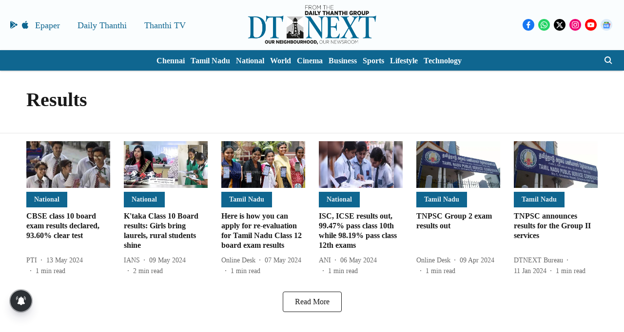

--- FILE ---
content_type: application/javascript; charset=UTF-8
request_url: https://www.dtnext.in/cdn-cgi/challenge-platform/scripts/jsd/main.js
body_size: 8680
content:
window._cf_chl_opt={AKGCx8:'b'};~function(M6,hp,hs,hq,ho,hk,hF,hK,M0,M2){M6=f,function(Y,h,MH,M5,M,z){for(MH={Y:438,h:317,M:331,z:292,g:371,X:394,S:266,B:408,e:412,J:258},M5=f,M=Y();!![];)try{if(z=parseInt(M5(MH.Y))/1*(-parseInt(M5(MH.h))/2)+parseInt(M5(MH.M))/3*(parseInt(M5(MH.z))/4)+parseInt(M5(MH.g))/5+parseInt(M5(MH.X))/6+parseInt(M5(MH.S))/7+parseInt(M5(MH.B))/8*(parseInt(M5(MH.e))/9)+-parseInt(M5(MH.J))/10,h===z)break;else M.push(M.shift())}catch(g){M.push(M.shift())}}(l,436140),hp=this||self,hs=hp[M6(444)],hq={},hq[M6(225)]='o',hq[M6(471)]='s',hq[M6(348)]='u',hq[M6(374)]='z',hq[M6(289)]='n',hq[M6(234)]='I',hq[M6(340)]='b',ho=hq,hp[M6(362)]=function(Y,h,M,z,z7,z6,z5,Mf,g,S,B,J,T,U,I){if(z7={Y:368,h:273,M:257,z:314,g:404,X:415,S:304,B:421,e:238,J:421,T:333,U:406,I:267,j:432,d:303,V:434,A:423,Q:445,R:243,N:366,C:366},z6={Y:373,h:432,M:352},z5={Y:457,h:283,M:245,z:282,g:369,X:233},Mf=M6,g={'vjyww':Mf(z7.Y),'Eldsg':function(j,V){return j===V},'QXiFc':function(j,V){return j(V)},'BOuwe':function(j,V){return j<V},'PYUqV':function(j,V,A,Q){return j(V,A,Q)},'DRmFk':function(j,V){return j===V},'NGEvy':function(j,V){return j+V},'xwnSl':function(j,V,A){return j(V,A)}},g[Mf(z7.h)](null,h)||void 0===h)return z;for(S=g[Mf(z7.M)](hv,h),Y[Mf(z7.z)][Mf(z7.g)]&&(S=S[Mf(z7.X)](Y[Mf(z7.z)][Mf(z7.g)](h))),S=Y[Mf(z7.S)][Mf(z7.B)]&&Y[Mf(z7.e)]?Y[Mf(z7.S)][Mf(z7.J)](new Y[(Mf(z7.e))](S)):function(j,Mh,V){for(Mh=Mf,j[Mh(z6.Y)](),V=0;V<j[Mh(z6.h)];j[V+1]===j[V]?j[Mh(z6.M)](V+1,1):V+=1);return j}(S),B='nAsAaAb'.split('A'),B=B[Mf(z7.T)][Mf(z7.U)](B),J=0;g[Mf(z7.I)](J,S[Mf(z7.j)]);T=S[J],U=g[Mf(z7.d)](hH,Y,h,T),B(U)?(I=g[Mf(z7.V)]('s',U)&&!Y[Mf(z7.A)](h[T]),Mf(z7.Q)===M+T?X(g[Mf(z7.R)](M,T),U):I||g[Mf(z7.N)](X,M+T,h[T])):g[Mf(z7.C)](X,M+T,U),J++);return z;function X(j,V,MY){if(MY=Mf,g[MY(z5.Y)]===MY(z5.h))return;else Object[MY(z5.M)][MY(z5.z)][MY(z5.g)](z,V)||(z[V]=[]),z[V][MY(z5.X)](j)}},hk=M6(433)[M6(465)](';'),hF=hk[M6(333)][M6(406)](hk),hp[M6(281)]=function(Y,h,zf,MM,M,z,g,X,S){for(zf={Y:441,h:432,M:386,z:425,g:432,X:386,S:336,B:413,e:233,J:439},MM=M6,M={'SECKi':function(B,J){return B===J},'USSJN':function(B,J){return B<J},'MRvYE':function(B,J){return B(J)}},z=Object[MM(zf.Y)](h),g=0;g<z[MM(zf.h)];g++)if(X=z[g],M[MM(zf.M)]('f',X)&&(X='N'),Y[X]){for(S=0;M[MM(zf.z)](S,h[z[g]][MM(zf.g)]);M[MM(zf.X)](-1,Y[X][MM(zf.S)](h[z[g]][S]))&&(M[MM(zf.B)](hF,h[z[g]][S])||Y[X][MM(zf.e)]('o.'+h[z[g]][S])),S++);}else Y[X]=h[z[g]][MM(zf.J)](function(B){return'o.'+B})},hK=null,M0=hi(),M2=function(gZ,go,gq,gs,gp,gn,gy,MN,h,M,z,g){return gZ={Y:307,h:270,M:244,z:254,g:418,X:384,S:398,B:263},go={Y:350,h:277,M:452,z:275,g:301,X:350,S:462,B:272,e:246,J:375,T:291,U:311,I:310,j:233,d:431,V:309,A:350,Q:308,R:272,N:235,C:375,c:405,m:410,L:341,y:228,n:255,b:231,s:357,o:357,Z:350},gq={Y:323,h:432},gs={Y:297},gp={Y:432,h:357,M:245,z:282,g:369,X:369,S:297,B:310,e:327,J:459,T:233,U:312,I:297,j:268,d:325,V:233,A:364,Q:310,R:268,N:466,C:453,c:233,m:350,L:399,y:350,n:339,b:321,s:430,o:342,Z:240,H:463,v:242,k:396,F:236,G:475,K:346,D:363,W:247,O:420,E:396,a:385,x:282,P:369,i:297,l0:355,l1:285,l2:364,l3:361,l4:323,l5:233,l6:301,l7:474,l8:262,l9:262,ll:249,lu:227,lf:279,lY:344,lh:233,lM:360,lz:297,lg:410,lX:255,lS:468,lB:426,le:233,lJ:344,lT:452,lU:275,lI:233,lw:269,lj:233,ld:246,lt:228},gn={Y:390,h:372,M:391},gy={Y:259,h:357},MN=M6,h={'VIVfP':function(X,S){return S===X},'mwJoz':function(X,S,B,e,J){return X(S,B,e,J)},'kwxaR':MN(gZ.Y),'ctFPR':function(X,S){return X<S},'UtXaS':function(X,S){return X==S},'WWBgL':function(X,S){return X-S},'shKqs':function(X,S){return X(S)},'fzkRk':function(X,S){return X|S},'ZjXjT':function(X,S){return S==X},'BKBzo':function(X,S){return X(S)},'LvZZE':function(X,S){return S==X},'shgKq':function(X,S){return X<<S},'iwtIJ':function(X,S){return X(S)},'tgMCr':MN(gZ.h),'JbuHs':MN(gZ.M),'WYoGg':MN(gZ.z),'rTUGy':function(X,S){return X<<S},'ENuqS':function(X,S){return X==S},'FjgdG':function(X,S){return X(S)},'shLuo':function(X,S){return X!==S},'cmOMT':MN(gZ.g),'LIErK':MN(gZ.X),'LuVRf':function(X,S){return X|S},'YJYca':function(X,S){return X(S)},'CSbEf':function(X,S){return X(S)},'jrjAq':function(X,S){return X==S},'JEYdT':function(X,S){return X|S},'tPzwP':function(X,S){return S&X},'cCjfj':function(X,S){return S&X},'yymme':function(X,S){return X==S},'kcjcN':function(X,S){return X-S},'rmGxO':function(X,S){return X(S)},'EeWDV':function(X,S){return X!=S},'EsaLW':function(X,S){return X&S},'vJdVe':function(X,S){return S*X},'hcoDn':function(X,S){return S!=X},'mxUSt':function(X,S){return X==S},'UXoUI':function(X,S){return X(S)},'QCIhS':function(X,S){return X*S},'meknv':function(X,S){return X<S},'AAeli':function(X,S){return X&S},'eaPda':function(X,S){return X(S)},'WLiWE':function(X,S){return X<S},'lRLkq':function(X,S){return X-S},'KJyNE':function(X,S){return X+S}},M=String[MN(gZ.S)],z={'h':function(X,MC){return MC=MN,h[MC(gn.Y)](MC(gn.h),MC(gn.M))?'i':X==null?'':z.g(X,6,function(B,Mc){return Mc=MC,Mc(gy.Y)[Mc(gy.h)](B)})},'g':function(X,S,B,Mm,J,T,U,I,j,V,A,Q,R,N,C,Z,H,F,G,L,y,s){if(Mm=MN,X==null)return'';for(T={},U={},I='',j=2,V=3,A=2,Q=[],R=0,N=0,C=0;C<X[Mm(gp.Y)];C+=1)if(L=X[Mm(gp.h)](C),Object[Mm(gp.M)][Mm(gp.z)][Mm(gp.g)](T,L)||(T[L]=V++,U[L]=!0),y=I+L,Object[Mm(gp.M)][Mm(gp.z)][Mm(gp.g)](T,y))I=y;else{if(Object[Mm(gp.M)][Mm(gp.z)][Mm(gp.X)](U,I)){if(256>I[Mm(gp.S)](0)){for(J=0;h[Mm(gp.B)](J,A);R<<=1,h[Mm(gp.e)](N,h[Mm(gp.J)](S,1))?(N=0,Q[Mm(gp.T)](h[Mm(gp.U)](B,R)),R=0):N++,J++);for(s=I[Mm(gp.I)](0),J=0;8>J;R=h[Mm(gp.j)](R<<1.33,s&1.52),h[Mm(gp.d)](N,S-1)?(N=0,Q[Mm(gp.V)](h[Mm(gp.A)](B,R)),R=0):N++,s>>=1,J++);}else{for(s=1,J=0;h[Mm(gp.Q)](J,A);R=h[Mm(gp.R)](R<<1.42,s),h[Mm(gp.N)](N,S-1)?(N=0,Q[Mm(gp.V)](B(R)),R=0):N++,s=0,J++);for(s=I[Mm(gp.I)](0),J=0;16>J;R=h[Mm(gp.C)](R,1)|1&s,S-1==N?(N=0,Q[Mm(gp.c)](B(R)),R=0):N++,s>>=1,J++);}j--,j==0&&(j=Math[Mm(gp.m)](2,A),A++),delete U[I]}else for(s=T[I],J=0;J<A;R=h[Mm(gp.j)](R<<1,1.14&s),h[Mm(gp.d)](N,S-1)?(N=0,Q[Mm(gp.c)](h[Mm(gp.L)](B,R)),R=0):N++,s>>=1,J++);I=(j--,0==j&&(j=Math[Mm(gp.y)](2,A),A++),T[y]=V++,String(L))}if(I!==''){if(h[Mm(gp.n)]===h[Mm(gp.b)])return Z=S[Mm(gp.s)](Mm(gp.o)),Z[Mm(gp.Z)]=Mm(gp.H),Z[Mm(gp.v)]='-1',B[Mm(gp.k)][Mm(gp.F)](Z),H=Z[Mm(gp.G)],F={},F=A(H,H,'',F),F=h[Mm(gp.K)](J,H,H[Mm(gp.D)]||H[h[Mm(gp.W)]],'n.',F),F=T(H,Z[Mm(gp.O)],'d.',F),U[Mm(gp.E)][Mm(gp.a)](Z),G={},G.r=F,G.e=null,G;else{if(Object[Mm(gp.M)][Mm(gp.x)][Mm(gp.P)](U,I)){if(256>I[Mm(gp.i)](0)){if(h[Mm(gp.l0)]!==Mm(gp.l1)){for(J=0;J<A;R<<=1,N==h[Mm(gp.J)](S,1)?(N=0,Q[Mm(gp.c)](h[Mm(gp.l2)](B,R)),R=0):N++,J++);for(s=I[Mm(gp.i)](0),J=0;8>J;R=h[Mm(gp.l3)](R,1)|1.44&s,h[Mm(gp.l4)](N,S-1)?(N=0,Q[Mm(gp.l5)](h[Mm(gp.l6)](B,R)),R=0):N++,s>>=1,J++);}else if(Mm(gp.l7)==typeof M[Mm(gp.l8)])return S[Mm(gp.l9)](function(){}),'p'}else if(h[Mm(gp.ll)](h[Mm(gp.lu)],h[Mm(gp.lf)])){for(s=1,J=0;h[Mm(gp.B)](J,A);R=h[Mm(gp.lY)](R<<1.78,s),N==h[Mm(gp.J)](S,1)?(N=0,Q[Mm(gp.lh)](h[Mm(gp.lM)](B,R)),R=0):N++,s=0,J++);for(s=I[Mm(gp.lz)](0),J=0;16>J;R=h[Mm(gp.R)](R<<1,s&1),N==S-1?(N=0,Q[Mm(gp.T)](h[Mm(gp.lg)](B,R)),R=0):N++,s>>=1,J++);}else I();j--,h[Mm(gp.lX)](0,j)&&(j=Math[Mm(gp.m)](2,A),A++),delete U[I]}else for(s=T[I],J=0;J<A;R=h[Mm(gp.lS)](h[Mm(gp.l3)](R,1),h[Mm(gp.lB)](s,1)),S-1==N?(N=0,Q[Mm(gp.le)](B(R)),R=0):N++,s>>=1,J++);j--,j==0&&A++}}for(s=2,J=0;h[Mm(gp.B)](J,A);R=h[Mm(gp.lJ)](R<<1.45,h[Mm(gp.lT)](s,1)),h[Mm(gp.lU)](N,S-1)?(N=0,Q[Mm(gp.lI)](B(R)),R=0):N++,s>>=1,J++);for(;;)if(R<<=1,N==h[Mm(gp.lw)](S,1)){Q[Mm(gp.lj)](h[Mm(gp.ld)](B,R));break}else N++;return Q[Mm(gp.lt)]('')},'j':function(X,ML){return ML=MN,h[ML(gq.Y)](null,X)?'':X==''?null:z.i(X[ML(gq.h)],32768,function(S,My){return My=ML,X[My(gs.Y)](S)})},'i':function(X,S,B,Mn,J,T,U,I,j,V,A,Q,R,N,C,L,s,y){for(Mn=MN,J=[],T=4,U=4,I=3,j=[],Q=B(0),R=S,N=1,V=0;3>V;J[V]=V,V+=1);for(C=0,L=Math[Mn(go.Y)](2,2),A=1;h[Mn(go.h)](A,L);y=h[Mn(go.M)](Q,R),R>>=1,h[Mn(go.z)](0,R)&&(R=S,Q=h[Mn(go.g)](B,N++)),C|=(0<y?1:0)*A,A<<=1);switch(C){case 0:for(C=0,L=Math[Mn(go.X)](2,8),A=1;A!=L;y=h[Mn(go.S)](Q,R),R>>=1,0==R&&(R=S,Q=B(N++)),C|=h[Mn(go.B)](0<y?1:0,A),A<<=1);s=h[Mn(go.e)](M,C);break;case 1:for(C=0,L=Math[Mn(go.Y)](2,16),A=1;h[Mn(go.J)](A,L);y=h[Mn(go.M)](Q,R),R>>=1,h[Mn(go.T)](0,R)&&(R=S,Q=h[Mn(go.U)](B,N++)),C|=h[Mn(go.B)](h[Mn(go.I)](0,y)?1:0,A),A<<=1);s=M(C);break;case 2:return''}for(V=J[3]=s,j[Mn(go.j)](s);;){if(N>X)return'';for(C=0,L=Math[Mn(go.Y)](2,I),A=1;A!=L;y=R&Q,R>>=1,0==R&&(R=S,Q=h[Mn(go.e)](B,N++)),C|=h[Mn(go.d)](h[Mn(go.V)](0,y)?1:0,A),A<<=1);switch(s=C){case 0:for(C=0,L=Math[Mn(go.A)](2,8),A=1;L!=A;y=h[Mn(go.Q)](Q,R),R>>=1,0==R&&(R=S,Q=B(N++)),C|=h[Mn(go.R)](0<y?1:0,A),A<<=1);J[U++]=h[Mn(go.N)](M,C),s=U-1,T--;break;case 1:for(C=0,L=Math[Mn(go.Y)](2,16),A=1;h[Mn(go.C)](A,L);y=R&Q,R>>=1,R==0&&(R=S,Q=B(N++)),C|=h[Mn(go.B)](h[Mn(go.c)](0,y)?1:0,A),A<<=1);J[U++]=h[Mn(go.m)](M,C),s=h[Mn(go.L)](U,1),T--;break;case 2:return j[Mn(go.y)]('')}if(h[Mn(go.n)](0,T)&&(T=Math[Mn(go.Y)](2,I),I++),J[s])s=J[s];else if(U===s)s=h[Mn(go.b)](V,V[Mn(go.s)](0));else return null;j[Mn(go.j)](s),J[U++]=V+s[Mn(go.o)](0),T--,V=s,0==T&&(T=Math[Mn(go.Z)](2,I),I++)}}},g={},g[MN(gZ.B)]=z.h,g}(),M3();function M1(g,X,zi,MR,S,B,J,T,U,I,j,d,V,A){if(zi={Y:256,h:424,M:456,z:435,g:328,X:256,S:424,B:316,e:407,J:351,T:380,U:237,I:306,j:315,d:416,V:284,A:451,Q:349,R:407,N:458,C:407,c:458,m:358,L:407,y:358,n:226,b:407,s:382,o:449,Z:260,H:290,v:395,k:280,F:265,G:263},MR=M6,S={},S[MR(zi.Y)]=function(Q,R){return Q+R},S[MR(zi.h)]=function(Q,R){return Q+R},B=S,!hE(0))return![];T=(J={},J[MR(zi.M)]=g,J[MR(zi.z)]=X,J);try{U=hp[MR(zi.g)],I=B[MR(zi.X)](B[MR(zi.S)](MR(zi.B),hp[MR(zi.e)][MR(zi.J)])+MR(zi.T)+U.r,MR(zi.U)),j=new hp[(MR(zi.I))](),j[MR(zi.j)](MR(zi.d),I),j[MR(zi.V)]=2500,j[MR(zi.A)]=function(){},d={},d[MR(zi.Q)]=hp[MR(zi.R)][MR(zi.Q)],d[MR(zi.N)]=hp[MR(zi.C)][MR(zi.c)],d[MR(zi.m)]=hp[MR(zi.L)][MR(zi.y)],d[MR(zi.n)]=hp[MR(zi.b)][MR(zi.s)],d[MR(zi.o)]=M0,V=d,A={},A[MR(zi.Z)]=T,A[MR(zi.H)]=V,A[MR(zi.v)]=MR(zi.k),j[MR(zi.F)](M2[MR(zi.G)](A))}catch(Q){}}function ha(zy,MU,Y){return zy={Y:328,h:383},MU=M6,Y=hp[MU(zy.Y)],Math[MU(zy.h)](+atob(Y.t))}function hv(Y,Mx,Mu,h){for(Mx={Y:415,h:441,M:274},Mu=M6,h=[];null!==Y;h=h[Mu(Mx.Y)](Object[Mu(Mx.h)](Y)),Y=Object[Mu(Mx.M)](Y));return h}function hi(zE,MQ){return zE={Y:437,h:437},MQ=M6,crypto&&crypto[MQ(zE.Y)]?crypto[MQ(zE.h)]():''}function hx(zH,zZ,MI,Y,h,M,z,zq,X,S){if(zH={Y:383,h:464,M:248,z:428,g:402,X:319,S:381,B:329},zZ={Y:359,h:401,M:329,z:419},MI=M6,Y={'ITjPF':function(g){return g()},'ISxdz':function(g,X){return g>X},'PikFW':function(g,X){return g-X},'XOaPf':function(g,X){return g===X}},h=3600,M=ha(),z=Math[MI(zH.Y)](Date[MI(zH.h)]()/1e3),Y[MI(zH.M)](Y[MI(zH.z)](z,M),h)){if(Y[MI(zH.g)](MI(zH.X),MI(zH.S)))zq={Y:461},X={'EESbJ':function(B,Mw){return Mw=MI,Y[Mw(zq.Y)](B)}},S=X[MI(zH.B)]||function(){},S[MI(zH.B)]=function(Mj){Mj=MI,S(),S[Mj(zZ.Y)]!==Mj(zZ.h)&&(j[Mj(zZ.M)]=S,X[Mj(zZ.z)](d))};else return![]}return!![]}function f(u,Y,h,M){return u=u-225,h=l(),M=h[u],M}function hD(Y,zd,zj,Mg,h,M){zd={Y:474,h:365,M:397,z:302,g:334},zj={Y:295,h:454,M:318,z:377,g:288},Mg=M6,h={'MDBCF':function(z,g){return z===g},'Vngus':Mg(zd.Y),'IdGGN':function(z,g){return z(g)},'WBcuS':function(z){return z()},'Dxesf':function(z){return z()},'TdUHN':function(z,g,X){return z(g,X)},'djCmk':function(z,g,X){return z(g,X)}},M=h[Mg(zd.h)](hG),h[Mg(zd.M)](hP,M.r,function(z,MX){if(MX=Mg,h[MX(zj.Y)](MX(zj.h),MX(zj.h)))typeof Y===h[MX(zj.M)]&&h[MX(zj.z)](Y,z),h[MX(zj.g)](hO);else return}),M.e&&h[Mg(zd.z)](M1,Mg(zd.g),M.e)}function hO(zm,zC,Me,Y,h,M,z,g){for(zm={Y:354,h:300,M:465,z:320},zC={Y:264},Me=M6,Y={'LmCEP':Me(zm.Y),'BBCFg':function(X,S){return X(S)}},h=Y[Me(zm.h)][Me(zm.M)]('|'),M=0;!![];){switch(h[M++]){case'0':z=hW();continue;case'1':hK=setTimeout(function(MJ){MJ=Me,g[MJ(zC.Y)](hD)},z*1e3);continue;case'2':if(z===null)return;continue;case'3':g={'CpqCk':function(X){return X()}};continue;case'4':hK&&Y[Me(zm.z)](clearTimeout,hK);continue}break}}function hr(zR,MB,Y){return zR={Y:239,h:286},MB=M6,Y={'yMYKG':function(h,M){return M!==h},'gRMcq':function(h){return h()}},Y[MB(zR.Y)](Y[MB(zR.h)](hW),null)}function hP(Y,h,zO,zr,zW,zD,Md,M,z,g,X){zO={Y:284,h:460,M:293,z:328,g:370,X:407,S:306,B:315,e:416,J:252,T:448,U:316,I:407,j:351,d:296,V:287,A:284,Q:451,R:403,N:305,C:429,c:261,m:356,L:261,y:356,n:265,b:263,s:376},zr={Y:253},zW={Y:299,h:343,M:337,z:324,g:393},zD={Y:232},Md=M6,M={'AtkNv':Md(zO.Y),'gnEeX':function(S,B){return S(B)},'xmPxR':Md(zO.h),'xmysJ':function(S,B){return S+B},'nZQRp':Md(zO.M),'RsQka':function(S,B){return S+B},'zoaxs':function(S,B){return S+B},'OXgws':function(S){return S()}},z=hp[Md(zO.z)],console[Md(zO.g)](hp[Md(zO.X)]),g=new hp[(Md(zO.S))](),g[Md(zO.B)](Md(zO.e),M[Md(zO.J)](M[Md(zO.T)](Md(zO.U),hp[Md(zO.I)][Md(zO.j)])+Md(zO.d),z.r)),z[Md(zO.V)]&&(g[Md(zO.A)]=5e3,g[Md(zO.Q)]=function(Mt){Mt=Md,h(M[Mt(zD.Y)])}),g[Md(zO.R)]=function(MV){MV=Md,g[MV(zW.Y)]>=200&&g[MV(zW.Y)]<300?M[MV(zW.h)](h,M[MV(zW.M)]):h(M[MV(zW.z)](MV(zW.g),g[MV(zW.Y)]))},g[Md(zO.N)]=function(MA){MA=Md,h(M[MA(zr.Y)])},X={'t':M[Md(zO.C)](ha),'lhr':hs[Md(zO.c)]&&hs[Md(zO.c)][Md(zO.m)]?hs[Md(zO.L)][Md(zO.y)]:'','api':z[Md(zO.V)]?!![]:![],'c':hr(),'payload':Y},g[Md(zO.n)](M2[Md(zO.b)](JSON[Md(zO.s)](X)))}function hZ(h,M,Mk,M7,z,g){return Mk={Y:447,h:326,M:332,z:276,g:276,X:245,S:347,B:369,e:336},M7=M6,z={},z[M7(Mk.Y)]=function(X,S){return X<S},z[M7(Mk.h)]=M7(Mk.M),g=z,M instanceof h[M7(Mk.z)]&&g[M7(Mk.Y)](0,h[M7(Mk.g)][M7(Mk.X)][M7(Mk.S)][M7(Mk.B)](M)[M7(Mk.e)](g[M7(Mk.h)]))}function M3(gr,gW,gK,gG,Mb,Y,h,M,z,g){if(gr={Y:460,h:271,M:401,z:328,g:455,X:271,S:299,B:299,e:446,J:393,T:299,U:414,I:359,j:450,d:469,V:469,A:229,Q:329,R:329},gW={Y:414,h:359,M:401,z:329},gK={Y:353},gG={Y:422},Mb=M6,Y={'Zdvzg':Mb(gr.Y),'roVpQ':function(X,S,B){return X(S,B)},'VGFEe':function(X,S){return X(S)},'kIbnC':function(X,S){return S!==X},'rPnyO':Mb(gr.h),'ITWau':Mb(gr.M)},h=hp[Mb(gr.z)],!h){if(Y[Mb(gr.g)]===Mb(gr.X))return;else X[Mb(gr.S)]>=200&&S[Mb(gr.B)]<300?T(Y[Mb(gr.e)]):U(Mb(gr.J)+I[Mb(gr.T)])}if(!hx())return;(M=![],z=function(gF,Ms,S){if(gF={Y:392},Ms=Mb,S={'Gkaoh':function(B,e,J,Mp){return Mp=f,Y[Mp(gF.Y)](B,e,J)}},!M){if(M=!![],!hx())return;Y[Ms(gK.Y)](hD,function(B,Mq){Mq=Ms,S[Mq(gG.Y)](M4,h,B)})}},Y[Mb(gr.U)](hs[Mb(gr.I)],Y[Mb(gr.j)]))?z():hp[Mb(gr.d)]?hs[Mb(gr.V)](Mb(gr.A),z):(g=hs[Mb(gr.Q)]||function(){},hs[Mb(gr.R)]=function(Mo){Mo=Mb,g(),Y[Mo(gW.Y)](hs[Mo(gW.h)],Mo(gW.M))&&(hs[Mo(gW.z)]=g,z())})}function hE(Y,zL,MT){return zL={Y:387},MT=M6,Math[MT(zL.Y)]()<Y}function M4(z,g,gO,MZ,X,S,B,e){if(gO={Y:400,h:460,M:313,z:251,g:287,X:400,S:395,B:330,e:411,J:460,T:436,U:473,I:395,j:230,d:409,V:436},MZ=M6,X={},X[MZ(gO.Y)]=MZ(gO.h),X[MZ(gO.M)]=MZ(gO.z),S=X,!z[MZ(gO.g)])return;g===S[MZ(gO.X)]?(B={},B[MZ(gO.S)]=S[MZ(gO.M)],B[MZ(gO.B)]=z.r,B[MZ(gO.e)]=MZ(gO.J),hp[MZ(gO.T)][MZ(gO.U)](B,'*')):(e={},e[MZ(gO.I)]=S[MZ(gO.M)],e[MZ(gO.B)]=z.r,e[MZ(gO.e)]=MZ(gO.j),e[MZ(gO.d)]=g,hp[MZ(gO.V)][MZ(gO.U)](e,'*'))}function l(gE){return gE='bigint,eaPda,appendChild,/invisible/jsd,Set,yMYKG,style,IQmhs,tabIndex,NGEvy,dgDlV,prototype,rmGxO,kwxaR,ISxdz,shLuo,SVGDr,cloudflare-invisible,RsQka,nZQRp,mSXtx,jrjAq,sTAQf,QXiFc,16457040LcqIDI,1slOxMtij-ndfwkrGLHzb9CKvyVXmhDgWe46pU78PoI03ZJNEcYqRu2QFTBAS5$+a,errorInfoObject,location,catch,yQbqR,CpqCk,send,2347163cTboaS,BOuwe,fzkRk,kcjcN,CqyHk,BMAyV,vJdVe,Eldsg,getPrototypeOf,yymme,Function,EeWDV,ClbIa,LIErK,jsd,rxvNi8,hasOwnProperty,CiKgt,timeout,cgBpd,gRMcq,api,WBcuS,number,chctx,mxUSt,1803728ddxnfE,xhr-error,rPFuI,MDBCF,/jsd/oneshot/d251aa49a8a3/0.12585481537952323:1768709574:mX7euZK9OKnoOHgTMVq45Tic43lKO3b01qk3mLC2xhw/,charCodeAt,HyhXZ,status,LmCEP,FjgdG,djCmk,PYUqV,Array,onerror,XMLHttpRequest,navigator,AAeli,meknv,ctFPR,UXoUI,shKqs,cbLNe,Object,open,/cdn-cgi/challenge-platform/h/,2XuJsNC,Vngus,rrkQi,BBCFg,JbuHs,EnIhe,ENuqS,xmysJ,ZjXjT,VFJck,UtXaS,__CF$cv$params,onreadystatechange,sid,3EbWPWk,[native code],includes,error on cf_chl_props,iBRQA,indexOf,xmPxR,fnUJg,tgMCr,boolean,lRLkq,iframe,gnEeX,LuVRf,JSXhp,mwJoz,toString,undefined,CnwA5,pow,AKGCx8,splice,VGFEe,3|0|2|4|1,WYoGg,href,charAt,LRmiB4,readyState,YJYca,rTUGy,pRIb1,clientInformation,BKBzo,Dxesf,xwnSl,JcBJQ,MVDOR,call,log,4222245GUMvfz,bhSql,sort,symbol,hcoDn,stringify,IdGGN,WZIzL,UhxoU,/b/ov1/0.12585481537952323:1768709574:mX7euZK9OKnoOHgTMVq45Tic43lKO3b01qk3mLC2xhw/,TphWD,aUjz8,floor,LamVN,removeChild,SECKi,random,ogZUn,njNbh,VIVfP,NTDlD,roVpQ,http-code:,4982064HrIXoc,source,body,TdUHN,fromCharCode,iwtIJ,UIZTR,loading,XOaPf,onload,getOwnPropertyNames,WLiWE,bind,_cf_chl_opt,784MvHMos,detail,CSbEf,event,31167TwyKRJ,MRvYE,kIbnC,concat,POST,gXOMD,LruWe,EESbJ,contentDocument,from,Gkaoh,isNaN,cwNmc,USSJN,tPzwP,iTvnN,PikFW,OXgws,createElement,QCIhS,length,_cf_chl_opt;JJgc4;PJAn2;kJOnV9;IWJi4;OHeaY1;DqMg0;FKmRv9;LpvFx1;cAdz2;PqBHf2;nFZCC5;ddwW5;pRIb1;rxvNi8;RrrrA2;erHi9,DRmFk,TYlZ6,parent,randomUUID,718564LDyybD,map,kFYhv,keys,isArray,mQSxM,document,d.cookie,Zdvzg,zrAib,zoaxs,JBxy9,ITWau,ontimeout,cCjfj,shgKq,dVCZY,rPnyO,AdeF3,vjyww,SSTpq3,WWBgL,success,ITjPF,EsaLW,display: none,now,split,LvZZE,JjrpO,JEYdT,addEventListener,KTVjZ,string,gbeMl,postMessage,function,contentWindow,object,pkLOA2,cmOMT,join,DOMContentLoaded,error,KJyNE,AtkNv,push'.split(','),l=function(){return gE},l()}function hW(zV,MS,h,M,z,g){return zV={Y:298,h:328,M:289},MS=M6,h={},h[MS(zV.Y)]=function(X,S){return X<S},M=h,z=hp[MS(zV.h)],!z?null:(g=z.i,typeof g!==MS(zV.M)||M[MS(zV.Y)](g,30))?null:g}function hH(Y,h,M,Ma,MO,Mr,M8,z,g,B,J,X,T,U,I,j){z=(Ma={Y:251,h:474,M:388,z:472,g:395,X:338,S:330,B:411,e:460,J:436,T:473,U:345,I:345,j:225,d:367,V:367,A:441,Q:432,R:335,N:417,C:432,c:336,m:389,L:233,y:439,n:345,b:443,s:262,o:304,Z:442,H:474},MO={Y:379},Mr={Y:250},M8=M6,{'fnUJg':M8(Ma.Y),'SVGDr':function(S,B){return S+B},'iBRQA':function(S,B){return S===B},'gXOMD':function(S,B){return S<B},'njNbh':function(S,B){return S(B)},'JSXhp':function(S,B){return S==B},'mQSxM':M8(Ma.h)});try{M8(Ma.M)!==M8(Ma.z)?g=h[M]:(B={},B[M8(Ma.g)]=z[M8(Ma.X)],B[M8(Ma.S)]=z.r,B[M8(Ma.B)]=M8(Ma.e),M[M8(Ma.J)][M8(Ma.T)](B,'*'))}catch(B){return'i'}if(z[M8(Ma.U)](null,g))return g===void 0?'u':'x';if(z[M8(Ma.I)](M8(Ma.j),typeof g))try{if(M8(Ma.d)!==M8(Ma.V)){for(J={'UhxoU':function(V,A,M9){return M9=M8,z[M9(Mr.Y)](V,A)}},T=I[M8(Ma.A)](j),U=0;U<T[M8(Ma.Q)];U++)if(I=T[U],z[M8(Ma.R)]('f',I)&&(I='N'),y[I]){for(j=0;z[M8(Ma.N)](j,n[T[U]][M8(Ma.C)]);z[M8(Ma.R)](-1,Y[I][M8(Ma.c)](s[T[U]][j]))&&(z[M8(Ma.m)](o,Z[T[U]][j])||H[I][M8(Ma.L)]('o.'+g[T[U]][j])),j++);}else k[I]=F[T[U]][M8(Ma.y)](function(E,Ml){return Ml=M8,J[Ml(MO.Y)]('o.',E)})}else if(z[M8(Ma.n)](z[M8(Ma.b)],typeof g[M8(Ma.s)]))return g[M8(Ma.s)](function(){}),'p'}catch(J){}return Y[M8(Ma.o)][M8(Ma.Z)](g)?'a':g===Y[M8(Ma.o)]?'D':g===!0?'T':z[M8(Ma.R)](!1,g)?'F':(X=typeof g,M8(Ma.H)==X?hZ(Y,g)?'N':'f':ho[X]||'?')}function hG(zB,Mz,M,z,g,X,S,B,U){M=(zB={Y:463,h:278,M:430,z:342,g:240,X:440,S:242,B:396,e:236,J:475,T:241,U:363,I:307,j:420,d:385,V:378,A:467,Q:322,R:470,N:294,C:427},Mz=M6,{'EnIhe':function(J,T){return J===T},'KTVjZ':function(J,T){return J(T)},'rPFuI':function(J,T,U){return J(T,U)},'iTvnN':function(J,T){return T*J},'kFYhv':Mz(zB.Y),'IQmhs':function(J,T,U,I,j){return J(T,U,I,j)},'WZIzL':function(J,T){return J===T},'JjrpO':Mz(zB.h)});try{return z=hs[Mz(zB.M)](Mz(zB.z)),z[Mz(zB.g)]=M[Mz(zB.X)],z[Mz(zB.S)]='-1',hs[Mz(zB.B)][Mz(zB.e)](z),g=z[Mz(zB.J)],X={},X=M[Mz(zB.T)](pRIb1,g,g,'',X),X=pRIb1(g,g[Mz(zB.U)]||g[Mz(zB.I)],'n.',X),X=pRIb1(g,z[Mz(zB.j)],'d.',X),hs[Mz(zB.B)][Mz(zB.d)](z),S={},S.r=X,S.e=null,S}catch(J){if(M[Mz(zB.V)](M[Mz(zB.A)],Mz(zB.h)))return B={},B.r={},B.e=J,B;else{if(U=B(),M[Mz(zB.Q)](U,null))return;U=(J&&M[Mz(zB.R)](d,V),M[Mz(zB.N)](I,function(){U()},M[Mz(zB.C)](U,1e3)))}}}}()

--- FILE ---
content_type: application/javascript; charset=utf-8
request_url: https://fundingchoicesmessages.google.com/f/AGSKWxVCvKQvxzw2VqtHJveSWRbqcmhwpuw2xKDqXy1KhwionBhhB_dTqpSbWX9KGyISaSryRG52lGgpm226BT6wtzr4l4oeVnYM66Oe-qEuM0SkGkGYWkDSNLZvzjgt2vWBgg5jTEFFes5lHxLiycNTJPHDUjYiHWZbM__W86yFfEN0NOzn6J2Uo2mNRyB0/_/bsa-pro-/ads/mt_-your-ads-here._ads/iframe./adworx_
body_size: -1291
content:
window['8b7470b2-638e-40c5-be73-1cd783df802e'] = true;